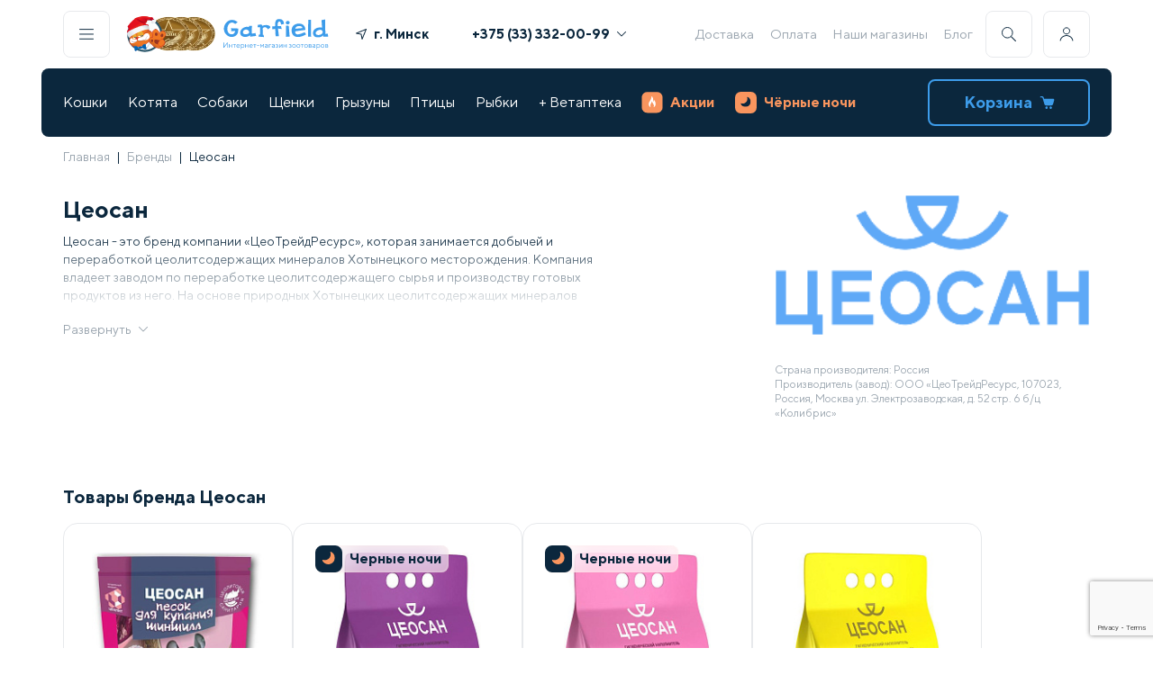

--- FILE ---
content_type: text/html; charset=utf-8
request_url: https://www.google.com/recaptcha/api2/anchor?ar=1&k=6Le1Gf4pAAAAAMSH1ySSUEB-FSRMsl6CMIVHaHKG&co=aHR0cHM6Ly9nYXJmaWVsZC5ieTo0NDM.&hl=en&v=N67nZn4AqZkNcbeMu4prBgzg&size=invisible&anchor-ms=20000&execute-ms=30000&cb=3n8sxhnfeb3a
body_size: 49031
content:
<!DOCTYPE HTML><html dir="ltr" lang="en"><head><meta http-equiv="Content-Type" content="text/html; charset=UTF-8">
<meta http-equiv="X-UA-Compatible" content="IE=edge">
<title>reCAPTCHA</title>
<style type="text/css">
/* cyrillic-ext */
@font-face {
  font-family: 'Roboto';
  font-style: normal;
  font-weight: 400;
  font-stretch: 100%;
  src: url(//fonts.gstatic.com/s/roboto/v48/KFO7CnqEu92Fr1ME7kSn66aGLdTylUAMa3GUBHMdazTgWw.woff2) format('woff2');
  unicode-range: U+0460-052F, U+1C80-1C8A, U+20B4, U+2DE0-2DFF, U+A640-A69F, U+FE2E-FE2F;
}
/* cyrillic */
@font-face {
  font-family: 'Roboto';
  font-style: normal;
  font-weight: 400;
  font-stretch: 100%;
  src: url(//fonts.gstatic.com/s/roboto/v48/KFO7CnqEu92Fr1ME7kSn66aGLdTylUAMa3iUBHMdazTgWw.woff2) format('woff2');
  unicode-range: U+0301, U+0400-045F, U+0490-0491, U+04B0-04B1, U+2116;
}
/* greek-ext */
@font-face {
  font-family: 'Roboto';
  font-style: normal;
  font-weight: 400;
  font-stretch: 100%;
  src: url(//fonts.gstatic.com/s/roboto/v48/KFO7CnqEu92Fr1ME7kSn66aGLdTylUAMa3CUBHMdazTgWw.woff2) format('woff2');
  unicode-range: U+1F00-1FFF;
}
/* greek */
@font-face {
  font-family: 'Roboto';
  font-style: normal;
  font-weight: 400;
  font-stretch: 100%;
  src: url(//fonts.gstatic.com/s/roboto/v48/KFO7CnqEu92Fr1ME7kSn66aGLdTylUAMa3-UBHMdazTgWw.woff2) format('woff2');
  unicode-range: U+0370-0377, U+037A-037F, U+0384-038A, U+038C, U+038E-03A1, U+03A3-03FF;
}
/* math */
@font-face {
  font-family: 'Roboto';
  font-style: normal;
  font-weight: 400;
  font-stretch: 100%;
  src: url(//fonts.gstatic.com/s/roboto/v48/KFO7CnqEu92Fr1ME7kSn66aGLdTylUAMawCUBHMdazTgWw.woff2) format('woff2');
  unicode-range: U+0302-0303, U+0305, U+0307-0308, U+0310, U+0312, U+0315, U+031A, U+0326-0327, U+032C, U+032F-0330, U+0332-0333, U+0338, U+033A, U+0346, U+034D, U+0391-03A1, U+03A3-03A9, U+03B1-03C9, U+03D1, U+03D5-03D6, U+03F0-03F1, U+03F4-03F5, U+2016-2017, U+2034-2038, U+203C, U+2040, U+2043, U+2047, U+2050, U+2057, U+205F, U+2070-2071, U+2074-208E, U+2090-209C, U+20D0-20DC, U+20E1, U+20E5-20EF, U+2100-2112, U+2114-2115, U+2117-2121, U+2123-214F, U+2190, U+2192, U+2194-21AE, U+21B0-21E5, U+21F1-21F2, U+21F4-2211, U+2213-2214, U+2216-22FF, U+2308-230B, U+2310, U+2319, U+231C-2321, U+2336-237A, U+237C, U+2395, U+239B-23B7, U+23D0, U+23DC-23E1, U+2474-2475, U+25AF, U+25B3, U+25B7, U+25BD, U+25C1, U+25CA, U+25CC, U+25FB, U+266D-266F, U+27C0-27FF, U+2900-2AFF, U+2B0E-2B11, U+2B30-2B4C, U+2BFE, U+3030, U+FF5B, U+FF5D, U+1D400-1D7FF, U+1EE00-1EEFF;
}
/* symbols */
@font-face {
  font-family: 'Roboto';
  font-style: normal;
  font-weight: 400;
  font-stretch: 100%;
  src: url(//fonts.gstatic.com/s/roboto/v48/KFO7CnqEu92Fr1ME7kSn66aGLdTylUAMaxKUBHMdazTgWw.woff2) format('woff2');
  unicode-range: U+0001-000C, U+000E-001F, U+007F-009F, U+20DD-20E0, U+20E2-20E4, U+2150-218F, U+2190, U+2192, U+2194-2199, U+21AF, U+21E6-21F0, U+21F3, U+2218-2219, U+2299, U+22C4-22C6, U+2300-243F, U+2440-244A, U+2460-24FF, U+25A0-27BF, U+2800-28FF, U+2921-2922, U+2981, U+29BF, U+29EB, U+2B00-2BFF, U+4DC0-4DFF, U+FFF9-FFFB, U+10140-1018E, U+10190-1019C, U+101A0, U+101D0-101FD, U+102E0-102FB, U+10E60-10E7E, U+1D2C0-1D2D3, U+1D2E0-1D37F, U+1F000-1F0FF, U+1F100-1F1AD, U+1F1E6-1F1FF, U+1F30D-1F30F, U+1F315, U+1F31C, U+1F31E, U+1F320-1F32C, U+1F336, U+1F378, U+1F37D, U+1F382, U+1F393-1F39F, U+1F3A7-1F3A8, U+1F3AC-1F3AF, U+1F3C2, U+1F3C4-1F3C6, U+1F3CA-1F3CE, U+1F3D4-1F3E0, U+1F3ED, U+1F3F1-1F3F3, U+1F3F5-1F3F7, U+1F408, U+1F415, U+1F41F, U+1F426, U+1F43F, U+1F441-1F442, U+1F444, U+1F446-1F449, U+1F44C-1F44E, U+1F453, U+1F46A, U+1F47D, U+1F4A3, U+1F4B0, U+1F4B3, U+1F4B9, U+1F4BB, U+1F4BF, U+1F4C8-1F4CB, U+1F4D6, U+1F4DA, U+1F4DF, U+1F4E3-1F4E6, U+1F4EA-1F4ED, U+1F4F7, U+1F4F9-1F4FB, U+1F4FD-1F4FE, U+1F503, U+1F507-1F50B, U+1F50D, U+1F512-1F513, U+1F53E-1F54A, U+1F54F-1F5FA, U+1F610, U+1F650-1F67F, U+1F687, U+1F68D, U+1F691, U+1F694, U+1F698, U+1F6AD, U+1F6B2, U+1F6B9-1F6BA, U+1F6BC, U+1F6C6-1F6CF, U+1F6D3-1F6D7, U+1F6E0-1F6EA, U+1F6F0-1F6F3, U+1F6F7-1F6FC, U+1F700-1F7FF, U+1F800-1F80B, U+1F810-1F847, U+1F850-1F859, U+1F860-1F887, U+1F890-1F8AD, U+1F8B0-1F8BB, U+1F8C0-1F8C1, U+1F900-1F90B, U+1F93B, U+1F946, U+1F984, U+1F996, U+1F9E9, U+1FA00-1FA6F, U+1FA70-1FA7C, U+1FA80-1FA89, U+1FA8F-1FAC6, U+1FACE-1FADC, U+1FADF-1FAE9, U+1FAF0-1FAF8, U+1FB00-1FBFF;
}
/* vietnamese */
@font-face {
  font-family: 'Roboto';
  font-style: normal;
  font-weight: 400;
  font-stretch: 100%;
  src: url(//fonts.gstatic.com/s/roboto/v48/KFO7CnqEu92Fr1ME7kSn66aGLdTylUAMa3OUBHMdazTgWw.woff2) format('woff2');
  unicode-range: U+0102-0103, U+0110-0111, U+0128-0129, U+0168-0169, U+01A0-01A1, U+01AF-01B0, U+0300-0301, U+0303-0304, U+0308-0309, U+0323, U+0329, U+1EA0-1EF9, U+20AB;
}
/* latin-ext */
@font-face {
  font-family: 'Roboto';
  font-style: normal;
  font-weight: 400;
  font-stretch: 100%;
  src: url(//fonts.gstatic.com/s/roboto/v48/KFO7CnqEu92Fr1ME7kSn66aGLdTylUAMa3KUBHMdazTgWw.woff2) format('woff2');
  unicode-range: U+0100-02BA, U+02BD-02C5, U+02C7-02CC, U+02CE-02D7, U+02DD-02FF, U+0304, U+0308, U+0329, U+1D00-1DBF, U+1E00-1E9F, U+1EF2-1EFF, U+2020, U+20A0-20AB, U+20AD-20C0, U+2113, U+2C60-2C7F, U+A720-A7FF;
}
/* latin */
@font-face {
  font-family: 'Roboto';
  font-style: normal;
  font-weight: 400;
  font-stretch: 100%;
  src: url(//fonts.gstatic.com/s/roboto/v48/KFO7CnqEu92Fr1ME7kSn66aGLdTylUAMa3yUBHMdazQ.woff2) format('woff2');
  unicode-range: U+0000-00FF, U+0131, U+0152-0153, U+02BB-02BC, U+02C6, U+02DA, U+02DC, U+0304, U+0308, U+0329, U+2000-206F, U+20AC, U+2122, U+2191, U+2193, U+2212, U+2215, U+FEFF, U+FFFD;
}
/* cyrillic-ext */
@font-face {
  font-family: 'Roboto';
  font-style: normal;
  font-weight: 500;
  font-stretch: 100%;
  src: url(//fonts.gstatic.com/s/roboto/v48/KFO7CnqEu92Fr1ME7kSn66aGLdTylUAMa3GUBHMdazTgWw.woff2) format('woff2');
  unicode-range: U+0460-052F, U+1C80-1C8A, U+20B4, U+2DE0-2DFF, U+A640-A69F, U+FE2E-FE2F;
}
/* cyrillic */
@font-face {
  font-family: 'Roboto';
  font-style: normal;
  font-weight: 500;
  font-stretch: 100%;
  src: url(//fonts.gstatic.com/s/roboto/v48/KFO7CnqEu92Fr1ME7kSn66aGLdTylUAMa3iUBHMdazTgWw.woff2) format('woff2');
  unicode-range: U+0301, U+0400-045F, U+0490-0491, U+04B0-04B1, U+2116;
}
/* greek-ext */
@font-face {
  font-family: 'Roboto';
  font-style: normal;
  font-weight: 500;
  font-stretch: 100%;
  src: url(//fonts.gstatic.com/s/roboto/v48/KFO7CnqEu92Fr1ME7kSn66aGLdTylUAMa3CUBHMdazTgWw.woff2) format('woff2');
  unicode-range: U+1F00-1FFF;
}
/* greek */
@font-face {
  font-family: 'Roboto';
  font-style: normal;
  font-weight: 500;
  font-stretch: 100%;
  src: url(//fonts.gstatic.com/s/roboto/v48/KFO7CnqEu92Fr1ME7kSn66aGLdTylUAMa3-UBHMdazTgWw.woff2) format('woff2');
  unicode-range: U+0370-0377, U+037A-037F, U+0384-038A, U+038C, U+038E-03A1, U+03A3-03FF;
}
/* math */
@font-face {
  font-family: 'Roboto';
  font-style: normal;
  font-weight: 500;
  font-stretch: 100%;
  src: url(//fonts.gstatic.com/s/roboto/v48/KFO7CnqEu92Fr1ME7kSn66aGLdTylUAMawCUBHMdazTgWw.woff2) format('woff2');
  unicode-range: U+0302-0303, U+0305, U+0307-0308, U+0310, U+0312, U+0315, U+031A, U+0326-0327, U+032C, U+032F-0330, U+0332-0333, U+0338, U+033A, U+0346, U+034D, U+0391-03A1, U+03A3-03A9, U+03B1-03C9, U+03D1, U+03D5-03D6, U+03F0-03F1, U+03F4-03F5, U+2016-2017, U+2034-2038, U+203C, U+2040, U+2043, U+2047, U+2050, U+2057, U+205F, U+2070-2071, U+2074-208E, U+2090-209C, U+20D0-20DC, U+20E1, U+20E5-20EF, U+2100-2112, U+2114-2115, U+2117-2121, U+2123-214F, U+2190, U+2192, U+2194-21AE, U+21B0-21E5, U+21F1-21F2, U+21F4-2211, U+2213-2214, U+2216-22FF, U+2308-230B, U+2310, U+2319, U+231C-2321, U+2336-237A, U+237C, U+2395, U+239B-23B7, U+23D0, U+23DC-23E1, U+2474-2475, U+25AF, U+25B3, U+25B7, U+25BD, U+25C1, U+25CA, U+25CC, U+25FB, U+266D-266F, U+27C0-27FF, U+2900-2AFF, U+2B0E-2B11, U+2B30-2B4C, U+2BFE, U+3030, U+FF5B, U+FF5D, U+1D400-1D7FF, U+1EE00-1EEFF;
}
/* symbols */
@font-face {
  font-family: 'Roboto';
  font-style: normal;
  font-weight: 500;
  font-stretch: 100%;
  src: url(//fonts.gstatic.com/s/roboto/v48/KFO7CnqEu92Fr1ME7kSn66aGLdTylUAMaxKUBHMdazTgWw.woff2) format('woff2');
  unicode-range: U+0001-000C, U+000E-001F, U+007F-009F, U+20DD-20E0, U+20E2-20E4, U+2150-218F, U+2190, U+2192, U+2194-2199, U+21AF, U+21E6-21F0, U+21F3, U+2218-2219, U+2299, U+22C4-22C6, U+2300-243F, U+2440-244A, U+2460-24FF, U+25A0-27BF, U+2800-28FF, U+2921-2922, U+2981, U+29BF, U+29EB, U+2B00-2BFF, U+4DC0-4DFF, U+FFF9-FFFB, U+10140-1018E, U+10190-1019C, U+101A0, U+101D0-101FD, U+102E0-102FB, U+10E60-10E7E, U+1D2C0-1D2D3, U+1D2E0-1D37F, U+1F000-1F0FF, U+1F100-1F1AD, U+1F1E6-1F1FF, U+1F30D-1F30F, U+1F315, U+1F31C, U+1F31E, U+1F320-1F32C, U+1F336, U+1F378, U+1F37D, U+1F382, U+1F393-1F39F, U+1F3A7-1F3A8, U+1F3AC-1F3AF, U+1F3C2, U+1F3C4-1F3C6, U+1F3CA-1F3CE, U+1F3D4-1F3E0, U+1F3ED, U+1F3F1-1F3F3, U+1F3F5-1F3F7, U+1F408, U+1F415, U+1F41F, U+1F426, U+1F43F, U+1F441-1F442, U+1F444, U+1F446-1F449, U+1F44C-1F44E, U+1F453, U+1F46A, U+1F47D, U+1F4A3, U+1F4B0, U+1F4B3, U+1F4B9, U+1F4BB, U+1F4BF, U+1F4C8-1F4CB, U+1F4D6, U+1F4DA, U+1F4DF, U+1F4E3-1F4E6, U+1F4EA-1F4ED, U+1F4F7, U+1F4F9-1F4FB, U+1F4FD-1F4FE, U+1F503, U+1F507-1F50B, U+1F50D, U+1F512-1F513, U+1F53E-1F54A, U+1F54F-1F5FA, U+1F610, U+1F650-1F67F, U+1F687, U+1F68D, U+1F691, U+1F694, U+1F698, U+1F6AD, U+1F6B2, U+1F6B9-1F6BA, U+1F6BC, U+1F6C6-1F6CF, U+1F6D3-1F6D7, U+1F6E0-1F6EA, U+1F6F0-1F6F3, U+1F6F7-1F6FC, U+1F700-1F7FF, U+1F800-1F80B, U+1F810-1F847, U+1F850-1F859, U+1F860-1F887, U+1F890-1F8AD, U+1F8B0-1F8BB, U+1F8C0-1F8C1, U+1F900-1F90B, U+1F93B, U+1F946, U+1F984, U+1F996, U+1F9E9, U+1FA00-1FA6F, U+1FA70-1FA7C, U+1FA80-1FA89, U+1FA8F-1FAC6, U+1FACE-1FADC, U+1FADF-1FAE9, U+1FAF0-1FAF8, U+1FB00-1FBFF;
}
/* vietnamese */
@font-face {
  font-family: 'Roboto';
  font-style: normal;
  font-weight: 500;
  font-stretch: 100%;
  src: url(//fonts.gstatic.com/s/roboto/v48/KFO7CnqEu92Fr1ME7kSn66aGLdTylUAMa3OUBHMdazTgWw.woff2) format('woff2');
  unicode-range: U+0102-0103, U+0110-0111, U+0128-0129, U+0168-0169, U+01A0-01A1, U+01AF-01B0, U+0300-0301, U+0303-0304, U+0308-0309, U+0323, U+0329, U+1EA0-1EF9, U+20AB;
}
/* latin-ext */
@font-face {
  font-family: 'Roboto';
  font-style: normal;
  font-weight: 500;
  font-stretch: 100%;
  src: url(//fonts.gstatic.com/s/roboto/v48/KFO7CnqEu92Fr1ME7kSn66aGLdTylUAMa3KUBHMdazTgWw.woff2) format('woff2');
  unicode-range: U+0100-02BA, U+02BD-02C5, U+02C7-02CC, U+02CE-02D7, U+02DD-02FF, U+0304, U+0308, U+0329, U+1D00-1DBF, U+1E00-1E9F, U+1EF2-1EFF, U+2020, U+20A0-20AB, U+20AD-20C0, U+2113, U+2C60-2C7F, U+A720-A7FF;
}
/* latin */
@font-face {
  font-family: 'Roboto';
  font-style: normal;
  font-weight: 500;
  font-stretch: 100%;
  src: url(//fonts.gstatic.com/s/roboto/v48/KFO7CnqEu92Fr1ME7kSn66aGLdTylUAMa3yUBHMdazQ.woff2) format('woff2');
  unicode-range: U+0000-00FF, U+0131, U+0152-0153, U+02BB-02BC, U+02C6, U+02DA, U+02DC, U+0304, U+0308, U+0329, U+2000-206F, U+20AC, U+2122, U+2191, U+2193, U+2212, U+2215, U+FEFF, U+FFFD;
}
/* cyrillic-ext */
@font-face {
  font-family: 'Roboto';
  font-style: normal;
  font-weight: 900;
  font-stretch: 100%;
  src: url(//fonts.gstatic.com/s/roboto/v48/KFO7CnqEu92Fr1ME7kSn66aGLdTylUAMa3GUBHMdazTgWw.woff2) format('woff2');
  unicode-range: U+0460-052F, U+1C80-1C8A, U+20B4, U+2DE0-2DFF, U+A640-A69F, U+FE2E-FE2F;
}
/* cyrillic */
@font-face {
  font-family: 'Roboto';
  font-style: normal;
  font-weight: 900;
  font-stretch: 100%;
  src: url(//fonts.gstatic.com/s/roboto/v48/KFO7CnqEu92Fr1ME7kSn66aGLdTylUAMa3iUBHMdazTgWw.woff2) format('woff2');
  unicode-range: U+0301, U+0400-045F, U+0490-0491, U+04B0-04B1, U+2116;
}
/* greek-ext */
@font-face {
  font-family: 'Roboto';
  font-style: normal;
  font-weight: 900;
  font-stretch: 100%;
  src: url(//fonts.gstatic.com/s/roboto/v48/KFO7CnqEu92Fr1ME7kSn66aGLdTylUAMa3CUBHMdazTgWw.woff2) format('woff2');
  unicode-range: U+1F00-1FFF;
}
/* greek */
@font-face {
  font-family: 'Roboto';
  font-style: normal;
  font-weight: 900;
  font-stretch: 100%;
  src: url(//fonts.gstatic.com/s/roboto/v48/KFO7CnqEu92Fr1ME7kSn66aGLdTylUAMa3-UBHMdazTgWw.woff2) format('woff2');
  unicode-range: U+0370-0377, U+037A-037F, U+0384-038A, U+038C, U+038E-03A1, U+03A3-03FF;
}
/* math */
@font-face {
  font-family: 'Roboto';
  font-style: normal;
  font-weight: 900;
  font-stretch: 100%;
  src: url(//fonts.gstatic.com/s/roboto/v48/KFO7CnqEu92Fr1ME7kSn66aGLdTylUAMawCUBHMdazTgWw.woff2) format('woff2');
  unicode-range: U+0302-0303, U+0305, U+0307-0308, U+0310, U+0312, U+0315, U+031A, U+0326-0327, U+032C, U+032F-0330, U+0332-0333, U+0338, U+033A, U+0346, U+034D, U+0391-03A1, U+03A3-03A9, U+03B1-03C9, U+03D1, U+03D5-03D6, U+03F0-03F1, U+03F4-03F5, U+2016-2017, U+2034-2038, U+203C, U+2040, U+2043, U+2047, U+2050, U+2057, U+205F, U+2070-2071, U+2074-208E, U+2090-209C, U+20D0-20DC, U+20E1, U+20E5-20EF, U+2100-2112, U+2114-2115, U+2117-2121, U+2123-214F, U+2190, U+2192, U+2194-21AE, U+21B0-21E5, U+21F1-21F2, U+21F4-2211, U+2213-2214, U+2216-22FF, U+2308-230B, U+2310, U+2319, U+231C-2321, U+2336-237A, U+237C, U+2395, U+239B-23B7, U+23D0, U+23DC-23E1, U+2474-2475, U+25AF, U+25B3, U+25B7, U+25BD, U+25C1, U+25CA, U+25CC, U+25FB, U+266D-266F, U+27C0-27FF, U+2900-2AFF, U+2B0E-2B11, U+2B30-2B4C, U+2BFE, U+3030, U+FF5B, U+FF5D, U+1D400-1D7FF, U+1EE00-1EEFF;
}
/* symbols */
@font-face {
  font-family: 'Roboto';
  font-style: normal;
  font-weight: 900;
  font-stretch: 100%;
  src: url(//fonts.gstatic.com/s/roboto/v48/KFO7CnqEu92Fr1ME7kSn66aGLdTylUAMaxKUBHMdazTgWw.woff2) format('woff2');
  unicode-range: U+0001-000C, U+000E-001F, U+007F-009F, U+20DD-20E0, U+20E2-20E4, U+2150-218F, U+2190, U+2192, U+2194-2199, U+21AF, U+21E6-21F0, U+21F3, U+2218-2219, U+2299, U+22C4-22C6, U+2300-243F, U+2440-244A, U+2460-24FF, U+25A0-27BF, U+2800-28FF, U+2921-2922, U+2981, U+29BF, U+29EB, U+2B00-2BFF, U+4DC0-4DFF, U+FFF9-FFFB, U+10140-1018E, U+10190-1019C, U+101A0, U+101D0-101FD, U+102E0-102FB, U+10E60-10E7E, U+1D2C0-1D2D3, U+1D2E0-1D37F, U+1F000-1F0FF, U+1F100-1F1AD, U+1F1E6-1F1FF, U+1F30D-1F30F, U+1F315, U+1F31C, U+1F31E, U+1F320-1F32C, U+1F336, U+1F378, U+1F37D, U+1F382, U+1F393-1F39F, U+1F3A7-1F3A8, U+1F3AC-1F3AF, U+1F3C2, U+1F3C4-1F3C6, U+1F3CA-1F3CE, U+1F3D4-1F3E0, U+1F3ED, U+1F3F1-1F3F3, U+1F3F5-1F3F7, U+1F408, U+1F415, U+1F41F, U+1F426, U+1F43F, U+1F441-1F442, U+1F444, U+1F446-1F449, U+1F44C-1F44E, U+1F453, U+1F46A, U+1F47D, U+1F4A3, U+1F4B0, U+1F4B3, U+1F4B9, U+1F4BB, U+1F4BF, U+1F4C8-1F4CB, U+1F4D6, U+1F4DA, U+1F4DF, U+1F4E3-1F4E6, U+1F4EA-1F4ED, U+1F4F7, U+1F4F9-1F4FB, U+1F4FD-1F4FE, U+1F503, U+1F507-1F50B, U+1F50D, U+1F512-1F513, U+1F53E-1F54A, U+1F54F-1F5FA, U+1F610, U+1F650-1F67F, U+1F687, U+1F68D, U+1F691, U+1F694, U+1F698, U+1F6AD, U+1F6B2, U+1F6B9-1F6BA, U+1F6BC, U+1F6C6-1F6CF, U+1F6D3-1F6D7, U+1F6E0-1F6EA, U+1F6F0-1F6F3, U+1F6F7-1F6FC, U+1F700-1F7FF, U+1F800-1F80B, U+1F810-1F847, U+1F850-1F859, U+1F860-1F887, U+1F890-1F8AD, U+1F8B0-1F8BB, U+1F8C0-1F8C1, U+1F900-1F90B, U+1F93B, U+1F946, U+1F984, U+1F996, U+1F9E9, U+1FA00-1FA6F, U+1FA70-1FA7C, U+1FA80-1FA89, U+1FA8F-1FAC6, U+1FACE-1FADC, U+1FADF-1FAE9, U+1FAF0-1FAF8, U+1FB00-1FBFF;
}
/* vietnamese */
@font-face {
  font-family: 'Roboto';
  font-style: normal;
  font-weight: 900;
  font-stretch: 100%;
  src: url(//fonts.gstatic.com/s/roboto/v48/KFO7CnqEu92Fr1ME7kSn66aGLdTylUAMa3OUBHMdazTgWw.woff2) format('woff2');
  unicode-range: U+0102-0103, U+0110-0111, U+0128-0129, U+0168-0169, U+01A0-01A1, U+01AF-01B0, U+0300-0301, U+0303-0304, U+0308-0309, U+0323, U+0329, U+1EA0-1EF9, U+20AB;
}
/* latin-ext */
@font-face {
  font-family: 'Roboto';
  font-style: normal;
  font-weight: 900;
  font-stretch: 100%;
  src: url(//fonts.gstatic.com/s/roboto/v48/KFO7CnqEu92Fr1ME7kSn66aGLdTylUAMa3KUBHMdazTgWw.woff2) format('woff2');
  unicode-range: U+0100-02BA, U+02BD-02C5, U+02C7-02CC, U+02CE-02D7, U+02DD-02FF, U+0304, U+0308, U+0329, U+1D00-1DBF, U+1E00-1E9F, U+1EF2-1EFF, U+2020, U+20A0-20AB, U+20AD-20C0, U+2113, U+2C60-2C7F, U+A720-A7FF;
}
/* latin */
@font-face {
  font-family: 'Roboto';
  font-style: normal;
  font-weight: 900;
  font-stretch: 100%;
  src: url(//fonts.gstatic.com/s/roboto/v48/KFO7CnqEu92Fr1ME7kSn66aGLdTylUAMa3yUBHMdazQ.woff2) format('woff2');
  unicode-range: U+0000-00FF, U+0131, U+0152-0153, U+02BB-02BC, U+02C6, U+02DA, U+02DC, U+0304, U+0308, U+0329, U+2000-206F, U+20AC, U+2122, U+2191, U+2193, U+2212, U+2215, U+FEFF, U+FFFD;
}

</style>
<link rel="stylesheet" type="text/css" href="https://www.gstatic.com/recaptcha/releases/N67nZn4AqZkNcbeMu4prBgzg/styles__ltr.css">
<script nonce="oMMzWmzkY6DXm1y7aRSlUQ" type="text/javascript">window['__recaptcha_api'] = 'https://www.google.com/recaptcha/api2/';</script>
<script type="text/javascript" src="https://www.gstatic.com/recaptcha/releases/N67nZn4AqZkNcbeMu4prBgzg/recaptcha__en.js" nonce="oMMzWmzkY6DXm1y7aRSlUQ">
      
    </script></head>
<body><div id="rc-anchor-alert" class="rc-anchor-alert"></div>
<input type="hidden" id="recaptcha-token" value="[base64]">
<script type="text/javascript" nonce="oMMzWmzkY6DXm1y7aRSlUQ">
      recaptcha.anchor.Main.init("[\x22ainput\x22,[\x22bgdata\x22,\x22\x22,\[base64]/[base64]/[base64]/ZyhXLGgpOnEoW04sMjEsbF0sVywwKSxoKSxmYWxzZSxmYWxzZSl9Y2F0Y2goayl7RygzNTgsVyk/[base64]/[base64]/[base64]/[base64]/[base64]/[base64]/[base64]/bmV3IEJbT10oRFswXSk6dz09Mj9uZXcgQltPXShEWzBdLERbMV0pOnc9PTM/bmV3IEJbT10oRFswXSxEWzFdLERbMl0pOnc9PTQ/[base64]/[base64]/[base64]/[base64]/[base64]\\u003d\x22,\[base64]\x22,\x22wqvDrMKYwpPDnsKDbylxwrZ/P8K0wpPDjsKaHMK+HsKGw4Nlw5lFwonDgEXCr8KVA34WTmnDuWvCsX4+Z1ltRnfDtwTDv1zDo8OLRgYIWsKZwqfDgXvDiBHDgsK6wq7Cs8O6wpJXw59WK2rDtH3CiyDDsTfDsxnCi8OvOMKiWcKvw7bDtGkJXGDCqcObwpRuw6tlVSfCvyYFHQZ+w5F/FyNVw4ouw57DnsOJwodhYsKVwqthDVxfdH7DrMKMO8O1RMOtZw93wqBpE8KNTlh5wrgYw7Y1w7TDr8Onwp0yYDnDnsKQw4TDrylAH2lcccKFN3fDoMKMwqNNYsKGSnsJGsO0aMOewo0ZAnw5csOsXnzDvxTCmMKKw7LCh8OndMOYwqIQw7fDt8KVBC/[base64]/fMOzZMO4Fn3Do8O3TyjDtXZzXH/Dv8KKPsOPwpsTPlwbVsOBYsKNwrQ6d8K1w6HDlGoXAg/ClDVLwqY2wq/Ck1jDlhdUw6RKwoTCiVDCkcKLV8KKwobCojRAwpTDik5uYsKJbE4cw7NIw5Quw6RBwr9Je8OxKMOaRMOWbcOKCsOAw6XDhU3CoFjCrsK9wpnDqcKBS3rDhBsCwonCjMOowp3Cl8KLHit2wo5mwqTDvzofEcOfw4jCsCsLwpxqw4MqRcO0wp/DsmgnZFVPDsK8PcOowqYCAsO0fVzDksKEMsORD8OHwoo2UsOoWcKtw5pHaBzCvSnDkh14w4VFY0rDr8KJecKAwoo8QcKAWsKHNkbCucOzYMKXw7PCpcKZJk95wpFJwqfDkUNUwrzDgxxNwp/CjMKAHXFiIyMIRMO1DGvCrg55UjNeBzTDsBHCq8OnI285w45RMsORLcKvT8O3woJcwpXDulF+FBrCtB1bTTVqw6xLYybCksO1IEPConNHwoYxMyAvw7fDpcOCw6fCksOew51Pw5bCjghLwqHDj8O2w43ChMOBSS1ZBMOgejHCgcKdQMOpLifCoAQuw6/CtMO6w57Dh8K4w6gVcsO4MiHDqsOPw6E1w6XDjTnDqsOPfsOTP8ONfcK2QUtbw7hWC8O9PXHDmsO6biLCvljDry4/[base64]/w47DumjCk1bCuwXDp2xVwrLDsMO7w78WP8Oiw5DCh8KEw6kCTcKuwoXCg8KQUMOCaMOcwqRsMh5rwqjDo0fDksOBc8O5w7gmwoRpMsOAbcOOwow1w6o7Sj/[base64]/CucKOw6EfIMOvNsOgw4gWw7DCnsOIwqkmZ8KTcMODHizClMKdw4Qsw4ZVDEpWTMKawqYcw7Ilwqk9KMKJwq0Awq5tFcOcCcOSw4oDwpDCpkXCvcKKwo/DpcOLTjwHXMObUhrCnsKewptpwpzCpMOLFsK/w5rDq8O8w6MRcsK5w74UWRHDvB89VsKlw6HDmMOtw7AZelnDgj7DncOmAmbDtQZCcsKVDkzDqcOhfMOvNcOewq5lEcOKwoDDuMOWwoLDv2x3GD/DmTMJw5xGw7I8bcKkwpbCqMKzw4wWw7DCmXcrw4jCocKnwqnDuWoDw5cAwrMPRsKVw6fCvH3DlmfCusKcA8KcwpLCsMKpGMKhw7DCscOYwpBhwqBtaxHDqMKhC3svwqTDjcKUw5vDpsKyw5pnwqvDlcKFwowzw7/Dq8OpwqHCo8KwQA8qFHTDncKkDsKwJC3Dr1o2NVnCsgZow4HCuQrCjMOLwqx/wqgGJEVkfMKtw5MhHmtxwqvCpjguw5PDg8O3UTh9woQiw5LDvsO2E8Oiw7bDpH4Hw5zCgsOPD3bCr8KAw6nCvmgKK01Rw699F8KLSyHCvz/[base64]/bAfDncKgw5pgOcKywr7ClQlqXMOVw4TDq3/Cpg0hw7kSwrooIMKxSloLwonDg8OaM1d0w5Mww5XDghNyw4HCkAY8cCfCiBw1TsKMw7LDg29rLMOYWXMIP8OPCyguw7HCnMK5IRvDi8O0wp7DsjYkwrbDosOzw5wdw5rDqcO9EMO1KA9bwr7CnzvDjnUkwo/CujVawrjDlsK2VHA3GMOkAhVhSlrDj8KJRMKpwoLDq8OAcn4dwo9PEcKmbsO4MMKLGcOqH8OhwrLDlsO1KEHCoD4Mw6HDqsKCQMKJw6Ryw6rDn8OVDxVTZsO7w7DCpMObZio+fMOmwqdBwpLDi0LCmsOUwqV1RcKpS8OaJcKJwpnCkMObcEV+w4trw64vw5/[base64]/Dn8OFw50BPMKPwqNrw7/Ck17DvsO/wpXCisKNw77DvMOqw548wotMX8KrwpgQcDnDh8KcFsKuwr5VwovCgEXDk8O3w4TDvH/Cp8KUZEolw5/ChgIFcxR7Xjl3XjJyw5LDoEdXKMOmXcKRVyQFR8KSw6DCg2NLckrCqzxAT1U/CjnDgGTDkS7CqgrCucKnK8OETsKpNcKcOMOKYEk+ECNZVsK5OHwxwrLCu8OlZ8KZwot4w7M1w7HClsOwwp4QwrXDvWrCvsOTK8KnwrRWEi8zGxXCuwQAJDbDuATCoUAgwq9Ow5jCr2JNRMOMHMOjf8K7w7/DhkhULV/CqsOFwoEtw7IdwpHDkMKXw4BaCF04IcOicsKywpAdw4YfwpxXFsKkwpgXwqh8wr9Sw5XCucOMOMO5WQ1vw6fClMKCA8OgDTvCgcOZw4/DksKYwrtxWsK3w5DCjgLDgMKrw7PDicO1TcOywrbCqcOAMsKLwq3DtcOfQcOYwq1SFsK5wpLDkcOIZMOQLcO0GzHDi1cRw55cw4bChcKtB8KFw4XDnXZlw6fCt8OowowQbQ/Ci8KJe8OpwpjCtmzCjBk9wrgQwokow6pLKDDCoX1TwrjCrMKqbcKfAG3ClcKpwqkRw5/DujZjwpt+ICbClXXCkhZZwoYTwphuw4MIbl3DjcOhwrc9Shk4WU05Oww2N8OsQ18Vw7tcwqjCocOjwrY/BWlZwr5EOgsswo7DlMONPWLCo3xWP8OlQVBmX8OEwonDnMO6w6FeKMK8bAEkGMKaJcOZwoY5DcKDWRrDvsKwwpTDusK9ZcOnZnPDnsKWw4fDvD3DlcOYwqB5w5xWw5zDtMK/w4k/Ch02RcKPw54tw5XCsC4Aw7M+XcO4wqIdwpwFS8OoccKgwoHDnMKycMORwrZQw6TCpsO+JDxUE8K/HnXCmsOIwqA4w4ZTw49GwrbDs8O6fcKsw6/Ct8KowpYCbWPDh8KYw4zCq8KKESBAw4vDnsK+EQDCpcOnwoXDkMOaw6PCrsO2w6ITw4XCjcK9ZMOvP8OtFBLCiljChsK/WBLCmcORwpbCt8OpERMfHlI7w59EwpFgw4oXwrBWDU7CjjPDpj3Cnmh3W8ONTDUNwoohwr/Dr2/CosOmwp87VcO9Sn/DlifDg8ODU3/Cv33CuTUZRMKCdkx7GlrDhsKGwp0cwqNsUcOwwo3DhX/Cm8KGwpsNwrfCrCXCpVM+MU7CtkxJYsKNMMOiB8OwWcOCAMO3Sk/DkcKgN8OWw57DkcK2KMKLw5t9B3/[base64]/CrkUJwrXDmW1qwoIEc8KSAsOzw7XCu8OjBV3Dr8KhL18ZwpTDjsKTXiUow7d7fcO/wrbDs8OowrIyw5Z7w5jCpMKZA8OsGUkwCMOCwrgnwq/Cn8KmYcOTwoPDgBvDscK5dsO/asK2w4csw6jDpSsnw7/DvsOMw7/DtHPCkMO/ZsKqCENwHQpISRl9wpZvIsKQfcONw4LCocKcwrLDoT3Cs8K2ImjCiGTClMO6woZ0LTESwplZw5kfw6DDpMORwp3DrcKfbsKVKFUbw4gSwpoJwoQPw5/CncOcNzDDqsKXfEnCqirDiybDpcOFwrbCmMONDMK0VcO2wpgSasKSfMKVw6cmI37DsV7CgsOkwozDqQU5ZsKGwpsoa2ROcRMqwqzCrg3DtT8mLF7CtFTCv8KiwpbCh8Omw6/DrEMwwrvCl2zDhcO+woPDglFmwqhjJMO2w4TChWUywpzDtsKmw5FvwpXDgk/DtV/DmE/ChcONwq/DnzvCjsKgLsOWYAfDqsO7T8KdC2ZaTsK9esOFw7jDvcKbV8ObwoHDocKrBsOew40/w67DvMKKw7c5LT3DksKnw6wDX8OSLV7Dj8OVNBzClhMjWsO0OEDCqgg0BsKnMsOMUsOwejYdAk02w6HDu2QuwrM3PcOhw4/Cs8Ovw4hBw7U6wqLCt8ObAcO1w4JtSlzDr8OsfsODwpUIw5gnw4jDtsOJwpQVwpDDl8ODw6Jtw6vDtMKxwozCjMKyw7ZFcwTDlcObWMOGwrTDhH9XwofDpW1Wwqovw5wYLMKaw4o4w4J2w5bCmDQewo7CmcKAMSfCoxcXKTQnw7BNFMKyWhY/[base64]/DiDHDrAhwwozDl8KfCcKWJwbChMKswoADLcOLwrPDsi87w7YnPsOKb8OSw7/DmcOBF8K/wo14JMO/J8KDPVx8w4zDhSbDrxzDnhDCnGHCkAJhWEQMWVFTwpzDusO2wp1FSMKyTsK9w6HDuVDCpsKTw6kBG8KiWHtkw5sFw6wVL8OuCi4iw4sGDsK0b8OTVALDhkojVsOJA0bDsBFueMOrTMONwr9RMsOUScOjKsOtwpI9X1UYNyDCgFDDkwXCtVE2Pn/DvsOxwq7Dh8O1Yx7DvhjDjsOGw4jDrjrCgcOww7V8XS/DhFBMEFzCr8KsVjhyw5rChMO9S0NEC8KraEHDjsKOBkvDr8K9w5RZDHhVMsOHIMKfMCtndXLDmmXCkAIuw4LDlMKPwopubSzCvWp3EsKPw6TCsTHCoX/CncKif8K3wrg9I8KuJVx5w79tLsKaKgFKwrTDuXYSZWNSwqrDqBE7w4Yjwr4YWAJRDcO+w7s+w4hoC8OwwoVAHsOOMsK1OCzDlsOwX1VCw6nCi8OJbiEjbjnDv8OxwqlHTyxmwok2wrHDqMKZWcOGwr0rw4XDgXbDmcKJwqPCusKjeMOnA8Olw5rDmcO+UMKBSsO1wo/DjmHCuzjCsXoIGyHDuMKCwq/DugLCmMOvwqBkw5XClldcw7LDgCxkVsK3U1PDt0jDvw7DmnzCv8K4w7FkZcKwYMOrKcOvYMO2wqPCpsOIw6Juw6cmw6I5AD7DgHDDicOUU8Ocw7hXw6PDmVzCkMO1JG5qMcOWCMOvFU7CicKcBhw/[base64]/w54pSkDCkMOMw6h/DMOkeAlCw6DDp1l+fClYIMOSwqbDgV5DwqcBZ8KvZMOVw4zDn1/Coj3CnsOHdsOtSjvCk8KpwqzDoGMQwo4Xw4UhNcK0wr07UhvCm3cnWB9tU8OBwpnCgz52dH8OwrbCgcKKV8OywqLDmX/[base64]/AmHDgylww69PUFnChCDDrMO2R3xPVcKOP8KfwpDDp0h4w5HCgSrDnhPDh8OWwq0XfwjCj8KpMQldwqJkwqkKw63DhsKcSA5IwoDCjMKKwqw0QXTDvMOdw7DClxswwpTDjcOtIB5/JsOtPMOqwprDmBHDjsKPwpnDrcO6RcO6e8KfU8OSw7nDthbDvEZgw4jCt2JCfihwwo4OUUEfw7bCpFbDv8KDJ8OxfcKPL8KJwoPDjsKmZMOZw7vCl8OKQcKyw4DCmsK5fjzDh3DCvlvDiSglbSEQw5XDiC3Cm8Oaw6jCncOAwoZaGcKIwp5NFw5/wrkpw5tLw6TCg1sKwoPCqBYIPcOYwr/CtcKVRQ7CisOEAsOvLsKNPB8NVk3CgcOrT8OZwqZ1w53CuDtSwrotw5vCscKka1oVbBckw6DDqifCqD7CqVnDvsKHFsKFw5rCsyrCj8KQbirDuyJ4w7M/[base64]/wqk0w4Z1HMKjw43DjsOww5cdw6YIeR0bVWTChMKyBTDDm8O5Q8K6eDDDhcKzw6nDq8OIF8O1wp8IZVcKwqfDhMKbR1/[base64]/wrHDg0XCrTPCg8KMwq16w69Qw4YnwqkcwrvDpygoJMOOc8Ozw4zCmiBtw4ZuwogpDMOawrPCjBTCk8KfBsOfZcKPwofDvA7Dri5gwp/CgsOMw7shwrhKw5HCnMOVSC7DmlRfPXHCrCnCphfCqBVqLRzCnsKyAT5YwqbCrG3DqsKMBcKcNE9KecOna8Klw4rCsl/CksKEGsOfwrnCvcKnw79tCHjCjsKCw5FRw4XDh8O6VcKnYMKJwp/Ds8Opwog6QsOresOffcKcwrtYw717QFpVYw/ClcKNV0fCpMOcw61hw6PDosOeUETDjE53wrXCij8lPmgrLcKpVMKCWkVuw4jDhFp9w5/Cri8JJsKyYSnDkcO8wq8IwrgIwo90w6nDhcKMw6fDvhPCvAp9wqxtcsO7EHLDocOcbMOJSSrCnyJHw6zDjGrCh8K5w4zCmHF5GzDCk8Kiw6JHUsKNw5RJwo/DuGHDhRg3wpkQw6s/[base64]/[base64]/CszcRYC3ClyomwrXCrQUfNcKUQsKfwrzDnmdlwoQww4/Cs8O7wprDs2QPw4VTwrJ5wrbCoEdFw4QHWn8ewpBvGsOZw7bCtkYTw5VhFsO/wqjCrsOVwqHCg2FEYnAiBifCrsOgXznDmUVGX8OXDcO/[base64]/woBlwoPCiQAsw4Iqw7sawosiw4AUw48Yw741wozDtlrDhgBQwqrCmUttKUMccn1gwpNjGxQvVUbDn8KKwqXDijvDlUzCk2jCgXo2ESNAe8OEw4XDtT5FfMKIw7xcwqbDs8Oew7ZYw6BCHcOyfsK6OnXDscKZw5sqH8KJw5lUwofCjjDDt8O/IA3CrlcrZCnCncOkfsKzw4g9w5/Dg8O7w7fCnMKmN8Obwpxyw6zComrCssKOwp3CjcKcwoFuwrtGfHBNwrEsKcO0HcOSwqUvw4vCjsOUw71nCjTCncOfw6bCqwLDm8K8GcOIw5DCl8Oww4TDgsKYw4rDjig5GEImRcO9Mg3DtCDDjX4CVAM0SsORwobCjcKXLMOtw4ULVMOGAMK/woF2woA5WcKIwoMswrrCuFYOb3pewpnCvG/DpcKMFXXCqMKAwoQswpvChwXDmVoVwp0IVMKdwqMxw4wjIHDDjcKkw7MuwqDCqCTCnCt1G1jDisO5Jx1zwrYlwqlsbBjDnx/DgsKXw7wEw5nDgUAbw4kSwoVPHlHCgcKew4UHw5pJwpZuwowTw6x9wp0iQDkgwo/CmwvDlMKDwrjDohQmHcKowonCmcK6HgkeFzDDlcKESjfCosOGRsOow7HCvkBVWMKiw6M/XcK6w7dTEsOQI8OLAGtZwovCksKkwpXClg4pwqRzwpfCqxfDisKaXXdnw6BRw4N0Em3DlsOqdVHCujQKw4Btw7EaasOvTTZPw6/CrMKxasKqw4tCwotlWh84ViXDhmAsBMOIZRjDvcORfsKzSEkZA8OHCcOYw6nDpDHDh8OMwpw2w65veENTw4PClCspacORwrclwqbCkMKUE2kJw5rDlBA9wq3DtTRfDVbCl17DksOvYEV/w7bDksOpw7g1wrbDjz3CjkDCsSPDpl4zfhDDksKvw5ltBcK7Czx6w7s5w4sQwoPCqRQoH8Kew4DCmcKgw7vCu8KwOMKtBcOFKsOSVMKKQsKqw6jCjcOQRMKZWGVtwonChsKVB8KxYcOLQBjDqh/DosOgwpDDtsKwHRZXwrHDqMOxwoxRw63Cq8OYwpbDocKlKnDDtGvCqTDDsgPCvsOxFn7Dqy4cBMOaw4ofFsOGRMOlw4ocw4rClHjDlxgZw6nCgMOFw7sCWMK2Mm4QP8KRC13CvGDDtsOdcQEoVcKrfRNcwoh2ZFLDuVAxMXDCpsOpwq8EaHnCoFfCt0/[base64]/[base64]/CisOZwqTDr8Oiw4pAWXpGw4/Cu8KWw70DEsKBwrDCtMKCE8KPwq/CpMKawqPDr1MoDMOhw4VHw5MNN8KPw5bDhMKDKSHDhMOCThvDncKIBgbDmMKbwpHCrCvDigfCjMOhwrtow5nDhcO6BW/[base64]/w7ttLhkBwoXCjhDCiDNqw73DhxXDuFHCv35qw70jwoHDrmZMdEXDkXHDgsKsw795w41dHcKuw7nCg3PDosOxwqRaw4/DhsOYw63Cn3/DvsKAw5chZsOmRBbCq8OVw6d5f2Jrw50KTMO2wobCrXzDqsOiw57CkQ3Co8O5cVbDj2HCuyPCs0piI8KcaMKMeMKseMKCw4dMbsKTUAtCwq9LLsKDw5vDkh8/JW9jXQc8w6zDmMKbw6MIWsOCEjZFWDJ/[base64]/DoMK6CT3DvSHDtQzCiRXDs0fCsWNrw6HDr8O5ccKVwqdgwoJ9w4XDv8OUMCZMKyMEwq7DksKewosxwqbCjz/CuyFxKnzCqMKlDhDDlcKbJGjDlcKfHFPDoRTCqcOqTwTDilvCscKfw5otWMKGW0lJw4QQwrDCocKNwpFgCQ9rwqLDpMKmfsKUwrrDlcKrw65Hwp1IOCR9ezLDscKlb3/DscO2wqDCvUnDuzvCncKqHMKhw45hwqvCsm0rMB0Ew5DCkA7DnMK2w6XDkTUQw6hGw7RiQ8KxwrvDlMODIcKFwr9GwrFiwocHallaO1DCslzChhXDr8O7QcOyWxYKwq9MJsK9SiF3w4vDj8KjWEvCh8KHRGNobsK+SMOdOGHDnGIaw6h/N27DpxoRP0bCi8KaK8KCw6XDslckw5s5w5IwwqfCujYZw5TCrcOjw4RRw53Dj8Oaw4pIXcOswqjCpR03f8KvEMOIAg0zw4VSTBrDpsK4fsKaw4AWaMORannDj33CksK5wojCl8K9wrpxEcKNUsKkwoXDicKSw6o/[base64]/[base64]/McOmwpMiw6/[base64]/[base64]/Crl7CrMOdwr3CgFwTw6zDh2zCizLCj8O0fiPDi1ZLwrLCtlQ4wpzDtsKVw4XChTzCusOrwpQCwqTDtQvChsKrI14Gw4fDrmvDk8KwSsOQVMOBL0/CrXdMK8KPSsKvW0/CtMKfwpJgJifCrRsSf8OEw4rDjMKRQsO/ZsOUbsKAw43CsBLCoRbDocOzbcKZwrclw4LDhwo7QEbDgkjCpn4IDWZewoLDh37Cg8OXKyXCsMKFfMK9dMKobXnCpcKJwqXCp8KGKWHCunLCrTIPw73CncOQw4fCpMKsw79BXzzDoMOgwphAasOHw4fDoFDDkMOAw4vCkns0Y8KLwpYlUsO7wqvCnmQqHX/[base64]/CvyXDvFU4w7Z1SFI9w5lWwq0Ew7kQFcKvSWXDgcODVy3CljDCvQDDusOnFj40wqTCgsKVbWfDh8KebMOOwqQacsOJwrwkRmcgQg8Dwq/CssOlZcKsw43DkMO5IsOiw6xTDcO8D0rDvnLDsWvCm8K1wpPCni8jwqtFG8K2aMKiCsK2B8OJejHDocKKwqp+Bk3Djwtywq7ChgQhwqpOfnQTw5UXw5wbw7vCuMOTP8KPcBRUwqkRFcO/wovCocOgbH/ChWMVw6Euw4HDosOKQHzDlsOkQXbDq8K0wp7Dv8OjwrrCkcKTVMKOCmnDisOXIcK5wol8bEXDksKqwr87fMKRwqHDsBsFZsODeMO6wpnCq8KTVQ/CosKuWMKKw6TDkxbCtAXDt8KUPT0fw6HDnMKJYy4/[base64]/CghfClxHDlcOBw7LCs8Onw5zDqmMRwr/[base64]/DoFbDkMOlXcKQa37Du8OhKwY0XsKndRPCqsKjbsOKUcOiwo1kQB7DhsKhX8OUDcOLwqTDqsKAwr7DrXDCv35KOcOxTVnDusKFw7IAw5PCqcKkwpTDpD4vw4NDw7nDrHzCmAcKO3RJKcO/wpvDj8ObMcOSQcOIT8O4VA5mRzJJCcKSwrVLT3vDssO7wrjDpUh6w5bDsV9AIMO/GgLDmMODw7zCusOIDV5eEsKLaCHCtgwFw6/Cn8KIdMOfw5LDtCbCmjnDiVLDuBjCncO9w7vDhsKAw4MMwqPDkUTDtMK4OiNiw74Hw5HDncOTwqHDg8O6wrR6woXDksKrK2TCkUrCuXFmM8OdXMOiG0JiNz7CiEcDwqFuwpzDtxVRwpRuw5Y5Ai3DqsOywrbDo8KXEMK9L8KMLVnCqhTDhU/CrMKKOV/CksKbFW4qwpXCpnHDjMKAwrXDuRjCkggiwqpmasOKMFYlw5h2Mz/[base64]/DhcKDw7jCki7Dm8OxfMO3KMOYHijDp8O2wqbDs8OZwpzDiMKFJBPDoxNfwpkMSMKBIsOCYB/CgyYAURoWwpjChFIcdwBgYMKCKMKuwoMzwr5CbsOxPh7Dt2rDhMKaU2/DswxrN8Knwp3Ci1zDpsKmw5xPcTHCrcOiwqbDnl4yw7jDllLDvMOMw5LCqgDDgU/DkMKqw7d0J8OqGsKyw4ZHeVLDm2sUb8OUwp4pwqPDrXfCih7DusOZwp/CiFLCpcKEwp/DmsOLYSV+JcKew4nCvcKxSz3DvTPCgcK/YVbCjcKjbMOEwrHDgm3Ds8OPwrPCtVdfwpldw6vCocK9w6/CmmtPIxHDlkPDvcKjJcKKOCNoEjEeLsKZwohTwp3Ch3Ecw7NUwrxvElZmw4QoRjbCkFrDij06wpx9w4XCjMO1U8K8CxU6wrjChcOJGQl9wqcKw5ZCeSPDgcOqw5gNSsOIwofDjCNRNMOcwqvCoUVPw7xdJ8OHQl/[base64]/w6/DscOVw5Z3w7EPTsO3SyfCp8KqwofCk0zCucOJw4PDkgoAIsOHw4jDiE3Cgy/CicO2L3jDphbCtsO6W2/CvmMpVcODwovCn1cZWSXClsKnw5Q7UVE8wqTDlEfDv0VXLh91w6nCgxgnZF5GbC/DuXAAw4nDvgLDggLDhcKOw5vDmVdnw7FsdMO5wpPDtcOpwqvCg3Y3w5x2w6rDqcK9NW8Dwq/[base64]/DqcODwoAAesOAw6dawqDClWrDtcOQw44OOsOnQUzDlsKUUQJJwr96R2zDuMKWw7jDisOKwqMCdsKFDB8rw4ElwrpwwpzDok8eP8OUwo/DusOHw4jCi8KXwoPDiSIRw6bCo8KPw692J8KQwqdbw4vDhlXCmMKywozChWN1w4wewq/CtC7Dq8Kqw7lUJcKjwqHDjsK+UFrCjUJYwrjCin5/[base64]/CtkXDvyxOw64ywrTCpX8Yw5HClcKiwoUBEUbDiEfDhsOCCl3DtsOfwqozMcOgwr7DojMmw5UwworCkcOXw7I5w5dXBGbCiToKw5dkwpLDusOGGWnCmnNGCEfCh8Kww4YSw6bDgR/CgcOzwq7DnsKnInQJwoJ6wqcIQsOod8KKw67CmcK+wrDCrMOywrsAcB3DqSZWEDNhw7sie8KDw7cRwoZ0wqnDhsOyYsOnDhHCmFrDhh/[base64]/Dr8O3w5zDs04TL8KCL8O8GHXDsQZ2R8KbV8KzwrDDq30faArDjsK3w7XDgMKvwppMfQXDgQPCglwBOUVlwoBOC8Ozw6XCrMK6woHChcOuw6rCt8K/FsOOw6wWc8KLCT8jZE/CicOKw5wAwqYIwqwufsOMwo/DkBMbwrsBfl17wp1jwp5UKsKpbMOCw4PCsMKHw5V8w4PCjMOcwrDDt8O/YjDDuw/Dnho8fBRtBUvClcKVYsK4UsK4DMO+F8Oof8O+AcKjw43DkCMHSMK5SmkIw57CvyDCicOKwrLCvSbCuDgmw4Qnwo/Cu1w3wpXCusK5w6rDnGDDgyjDmj3CmUc/w7HCmRYQL8OwfDvCjsK3G8Obw7zDlgQsfMO/I0DClUzChT0AwpVGw6TCpwjDsnDDk0TCmX18S8OJDcKLPMO7QEHDisOpwptow7TDtMKAwrvCksOxwq3CgsOHwqrDnMOxw501RUx2blnCsMKVM0tYw5scw7svwp/CrBbCn8OhClHChCDCpALCvkBmdivDuBB3eSwGwrkOw7whNGnCvMOhw5jDj8K1Iz9/[base64]/w7ouw6zCk8O+fcORDQnCix/CqW/[base64]/[base64]/wr5VD8KFCMOdQsOsAcK7wr3DsCDDuMKVQExYWsOgw5pUwqDCt3VUT8K9wroVIivCgiMEGxsUXz/Dl8K5w7vCk3zCgcOFw780w605wo0wBsOQwrcnw6MZw57Dk3B6HMKRw7gWw7kuwrTDqG0pN2TCm8OwTCE3w73CrsOwwqPCp3DDjcKwCmYfEHI3woAAwqLDvjfCs0lnwr5OdW/Cv8K+QsOEW8K+wpDDh8KUworCnCTDlk4rw7vCgMK5wrhBe8KfJUvCj8OSC1vCvxdjw7JYwpoLCSvCnWxywqDCksKzwqUpw5kVwqXCiW83QsKZwrQ/w5h7woAiKzTCjljCqT9IwqPDm8KOw4LCmiIXwr1oaQ7DkxjClsKTcMOCwrXDpB7ChcK0wrsNwrQswq5PKkPDvHgjMcONwr4BUUTDicK4wpZ3wq4JOsKWWcK5FghJwqxuw6dyw6AMwogCw48nwrLDr8KNF8K1c8ObwoJDT8KtRMKbwoV/wr/ChcKOw5jDtHvDg8KieyhFccKywprDqcOfNsOxwovCnwUzw4UPw6xowojDkEHDuMOle8ObW8K4b8OjBcOWFMO2w7LCr3LDosKIw53CtE/Cr3LDvWzCgwfCqcKTwqxIFMK9AMKFK8Ocw5RAwrkewoIGw4E0w5NEwoZtWnJCAcK/wpI2w4fCsS0IGSItw4PCpU4Bw7ciw5Q8wpDCucOzw4zCuwBiw64RLsKhFsO/UsKLWsK6FB7CkxIacF9cw7nCl8KtU8KFcAHDmcO3QcO0w7AowpLCsVPDnMOhwoPCjk7Du8KYw6HCjwLDimbDlcKLwoXDm8OAGcOzBMOYw4tVBMOPwpgKw4HDssK6CcOhw5vDlGldw7/DnCkXwpoowrnClkslwqDDqcKIwq1CNcOrU8KkZG/CoxJfCD8BRsKqTsK9w5lYOWnClE/CiFPDv8K4worDqQRbw5vDqGnDojvCvMK8FcOjdMKzwrPCpcOMUsKCw6fCtcKlMMK7wrNJwr8UWsKXLcKSRcOIwpF3AUHDiMKrw6TDlGpuIXjDncOdScOWwqlRGsKEwoXDtcKGw57CpMKGwoDCtQzCgMKTRsKaE8KoXsOzwpMPFcOOwropw59Xw7I7Sm/DksK/aMOyND/[base64]/woNJw5bDum0tOB1EfsORV19Cw5bClnvCk8Krw6R8wr/CrsK1w6/CpcKzw5shwqvCqn0Ww6XCqcK5wqrCnMOMw6LDuRILwoM0w6TClMOUwp3DvRnCj8OAw5lvOAIxPXbDqVVNUB/DnELDtQZvdcKfw7zDrFTDkkREEcOBw65FDcOeOQTCqMKswp1fF8OtHF/[base64]/[base64]/RsOSw6MwbAkydHfCm8OnJcOkwoDDl1rDpsK4RT7CuzHCj2l7QcOMw6IRw57Cr8KEwo5VwrhRw4IcPkodBUggM3/CsMKVdcKvXnAwB8Oww74kZ8Osw5pkLcOKXClMwpVgM8OrwrHCosO/Exlawr5Fw63DnkjCi8Kowp89Jy7DpcKkw7zCt3BPYcKgw7PDi2PDo8Odw7I0wp4OZwnCoMOmwo7DiS/DhcKsc8KHAyovwofCszM+OT02wqFxw7zCq8OwwqbDjcOqwo/DrkLDn8KFw7Abw50iw65APsKWw47CjULClw/CsVlpBMKhc8KIYGsZw6BIdsKCwqhtwp1MUMK/w54Rw6dWB8K9w4xbXcOBCcO4wr8LwqoiIMKEwoNkdwhYWFdnw6I7DQXDvANzwp3DghnDusKQUEnCsMKGwqzDr8OtwpY7w510Ah4FFXtVBsK8w6kWS00/wrR2RsKlw4jDv8OuWRDDoMKNw61dLADDrQU9woglwqZDNcKAw4TCoCgNZsOGw4wrwrHDmT3Cm8OSFsOmBsKNMwzDmhXCnMKJw6nCrBBzf8Oow4fDlMOzFn3CucK4wrcow5vDvcK/OMKRwrvDj8Kcw6bCucOdw7TDqMOrDMKPwqzCvkhtYUTCksKfwpfCsMKTKGUgaMKVJUlDwrw9wrvDr8OWwrTCjQ/[base64]/Ck8KzR8OQDsKZOHfDm3k+KQQpwoZXwqZuNwQoNVBBwrjCrMO8aMKTwpLDrsO9SMKFwozCjxolcMKBwoAqwqgvSk/DtiHCucK4wqPDk8KcwrzDkQ5Kw6jCpzwrw7ozBkdVbcKxKcOQOsO0wrbChcKrwrvClMKIAVorwq1EC8OMwo3CvHUhVMOsc8OGd8Ohwr7CmcOsw7fDkGMJSMKuKMKYSX4AwoXCmMOrJ8KEOsKrf0VAw7TCkgx1PwVqw6/DhArDtsKUwpPDgmDDqMKRLDDCvMO/GsKxwqLDrQpSQsKiDsOnU8KXL8OPw6PCtUDCocKQXH9QwrpjDcOrG2s4D8KwNMOIw6HDp8Kiw5fCs8OiFMKWRhNCw4PDksKrw6smwrzDhmvCkMOLwoHCs0vCsS/Dq04Ew5XCsG1aw6LCqzTDuU5kwrXDlGnDmsOwf1jCmcOlwotJaMKrGGwyEMK0w5h4w4/DrcKpw4PCkz8SbsK+w7jDjcKOwr5VwpczRsKbbVTDh0LDucKQwp3CqsKBwox9wpTCvHTCogXCgMK8w7hLQGtaW1rCl2zCqDLCsMKrwqDDrsOXDMOCP8OjwosvIcKQwpJrw49/woJqwrpgKcOfw4TClyPCtMKqYUE1DsK3wqrDpAB9wpN0S8KnEMOHcinCk1ATIEHCmhR9w6A2UMKcL8KTw4PDmXLCnTjDlMKDWcOEwrPCnU/CrFLCiGPDuTRYBsKRwrvCpAUnwqNdw4zDmFpCLVo3FiULwp7DsxTDrsO1dknCgMOuRil8wp8FwochwoI6wp3DgEoLw5LDngXCncOPF0XCsgJIwq/DjhAZOVbCjBEtYsOkblrCklV1w5TDksKMwqEcd37CnkcZE8OxFsO/[base64]/wrttb2tkeQYawqtGwqsYIcKbQRMEwoFlw70oXWfCvcO7wo98w6nDtk9yHMOuRWZ9asOrw43DhMO8LMOAN8O9fsO9w6g/FytJwoRqfF/[base64]/w6rChklNLsOswrzCu8K9w5fCpcKCw5PDplxFwp04MyXCl8KPw6RICsKwfVZNwqs7TcOCwo3ChUc7w7jCqzzChsKHwqgxSm7CmsKBwo9ndBHCi8KXAsOSZMKyw7gWw61gCynChsK4K8OyYsK1KV7DqQ49w5jCjcKHTGbCsjnDkwd5wqjCgz8nNcK/[base64]/Ch8OnDMKSwocIVcKQw6I0w6TDjcKXw6DClsOQwr/CqcOWc0PCvX0ywqjDjUbCvHfCg8O4KcKUw5h8AsOsw5NTUsO6w4l/XmcPw7BvwqbCicKFw5XDuMKGcFYvDcKwwojCtznCsMO2RcOkwrbDg8O7wq7CtGnDpcK9woxHHsKKHmQTYsK5LHvCiW9nD8KgPcO8w68+D8KgwoTChEYoI10ew5B7wr/Dq8O7wqnCsMKAGgtoTMKuw7B4w53CqkM4IMKpwqDDqMOlHzQHEMOqw4UFwqbCkMKycmLDsWXDncK1w7NMwq/CnMKPX8OKYz/Cr8KbCgnCkcOFw67Ch8Kmwpx/[base64]/Ck0Imw6B8wrfDmsOjAT4zw44bwqTDj8Onw59yDUXDocOmX8OKBcKdVGQwCQARBcOnw5o5EwHCrcKvXsKYTMKwwpDCvMO7wpJiGcK2A8K0PU98KMO7esK5RcK6w4oNTMOewoTDt8Kmdl/DsgLDicKmOsOGwrw+w4/Ci8O0w4rDv8OpLkvDuMOOO1zDosK5w4DCrsKSb0bCncKLLMKBw65ywrTCr8K5QR3Du154fMK5wpPCoBvCmUByQ0fDg8OxbW7CuCvCq8OqEScgEHjDuwTCjsKTfQvDklTDqcO2CsOEw58Tw4XCn8OSwoFlw5PDoRVawq/CsgvCmQnDucOTw7E5ci/CrMOEw5rCjzbDkcKiCsOWwpQnOcOgN1XCocObwqzDqx/CglxIw4I8AnRmY3ImwoBFwrjCvH9JRsOpw7xCXcKEw7zCoMO/wrLDmShuwoh3wrIWw6kxTADDtwMoDcKUw4vDvhfDkzRJLnPDvsObLsKdwpjDoXrCoCpEw6gDw7zCnyfDp17ClcOQN8Kjwo8JcGzCq8OAL8OfRMOZV8OzaMOULMKWw7/CiWpqw5Fxb0opwqx5woQAGkIqIsKjDsOtw47DtMOpNGzCnh1lWQ7DsTjCsVLCoMKqRMK1TEbDgSpCdMKXwrXDr8Kfw5oYZFpvwrMjdwLCoWpowo17w75mwrrCmHXDnsOfwq/DvnHDhntpwqbDkcKCUMOOD0rDkMOYw75/wrHDumYhF8OTQ8KRwrFBw4AIwpdsXcKDG2QIw7zDk8Onw7HCqm3Cr8Kdw7wXw4ceKWIDwpBLDXJYVMKHwpvDhgTCssOxRsOVwpJ+wrbDvRBbw6TDssKTw4FONcOSHsKmwqRgwpPDv8KSFsO/NCImwpMiwonDicK2NsOKw4TDmsKFwpPCg1UdKMKywpsaSRo0wqnDqCrCpRnCs8KeC03CugDDjsKqJAQNTBJRI8KLw6hBw6YnAknConEww5bDlRdow7bDpTzDlMOTJDJ/woJJQVQAwp8zdsKYLcKpw4c3UcOCHibDrAwLb0LDq8OKD8OvD3IIEwDDvcONaBvClU/[base64]/NMO4w7o2wrMiw6fCosK/SiVDL2VSGcKzQ8OkCsODZcObDxZPAmZqwq1VB8OYPsKRNsOuw4jDu8OMw4R3wq7CphsUw74aw6PDicKaN8KBPEEcwrbDphweVBJgbAljw7UbN8K0w5fDswPCh1zCmHp7NsKaCMOSw77DtMK0BU/[base64]/CrsOWYB1UCTvDqCdKw6/DlMKcw5pqQXTDmGh/w5dzXMK5wr/CnW4Cw65BW8OKwrJbwpokdShBwpQbEBkaFjTCicOrw4cww5XCkWpnB8K7f8KRwrhKGS/CjSUyw6EqAsK1w6pWH2TDtcOfwpsCbHE2wr7Cn1wqFVZawrxocsKqSMOeGlZaAsOGCSbDn1HCiyl1Kg1bZsOpw7zCtmtFw6YmIX8rwrlZT0/[base64]/[base64]/w4lMPDDCumjCpEVLC3RtKcKac8KNwonCkX8SbBHCv8KMwpvCmXTDkMKvwp/[base64]/CgcOxIkzCrFPDksOxIcKTw71Jwr/CncKewo9fw7MNVD8Qw6rCnsOwUMOqw4tdw5HDkVvCrUjCiMOYw6TCvsOHIMOEw6FpwrbCmcKjwpVEwpfCuyDCvQ3DhFQ6wpLDnkLCuDBJfMKNWMKmw651w77ChcO3QsKGVVRZf8K8w5fCqcOvwo3DrsKTwo/[base64]/wp7CiMO5VRfDkWzCu3/CgBkSwqPDrHXDoEbDpXbCucKyw7jCoFYKVMKfwpHDmTpDwqvDngPCvyDDtMOrOsKFey7DnMOWwrbCsj/[base64]/CkMKUNsO2w6fDm8OZSMKuXGjDvi/DjzrCo27Dq8OgwqfDjcOewpfCkidILi0rdsOmw6zCsxMKwoVIOVPDujjDssOvwq7ClxrDklnCsMKow47Dn8KEw5rDvSU8ScOlScKzQmjDlwbDgjzDhsOfQAXCsgYUwq1Tw5vCqcOrC1ACwpk9w6zCgz7DilPDnyHDpsO8Vh/CrHAAG0Qrw4h/w5/Cg8OvdRNbwpwJUlFgRggIORHDv8Knwr3DmWvDtg9kDQwDwo3Dp27DlyDDk8K9G3fDnMKvRTnDsMKFEi8dUmsyXilqMkfCoih5wp4cwrYLOsK/A8KbwovCrDQTY8KHQlvCrMO5w5HCpsKqw5HDl8Ovw7jCqAjCrMO4a8OBwoJlwpjCmXHDqQLDgH4ew4oXYsO7ElHDtMKuw6ZTUsKlBGLCjw8Bw6DCtcOBV8OywrNgGcOvwrVcZsOIw4o/EsOYLsOpeyB2woLDv33CscOwNsKhwp/CosOlwopNw6jCtmTCr8O3w4TCvn7DgsKowotPw4zDjVR/w4J6HFTDoMKFwqnCnwNPWcKgZ8O0cwR6fB7Dj8KowrrCo8KtwrJTw5HDrcOVQCNowqLCrjjCo8KDwqx5S8KrwozDvMKnegTCrcKicHbCjRkqwr/DugEow4ZSwrYMw4kuw6jCnsOQFcKVw5NXcjIvWsOqw45qw5IJUWZSOzrDgk3Cs1l3w43DoQppDCIew5JPw57DlsOlL8KIw5jCu8KyHcKhN8O7wpdYw4rCjFF8wrNZwrhLNMONw4LCsMK6YEfChcOOwpt5GsOewqHClMKxU8OZwrZPOy/DgWk8w43CkxjDmcO6JMOqOBA9w4/[base64]/Dtjl4bDvDhMOmdx1Gw6wlHFHCpMOlwq/DsjrDjcKBwrR6w5vDqsOiMcKCw4Iww6vDkcOzW8K5JcKQw5/ClCPCiMKXdcKhw50Nw6YQXMKXw64PwqZ0w6jDtTHCr3XCqQZmRMKmQsKCdMKpw7MMSnQIPMK9TinCsXx7CsK+wrBRAR0swp/Drm3CqMKkQcO2w5nDnVTDnsKKw5XCs3kpw7vCs3/[base64]/[base64]/CtsKxwql3wqQLw77CgmoGw5U8OAMYw5TDgUUpfjpYw6/DmA\\u003d\\u003d\x22],null,[\x22conf\x22,null,\x226Le1Gf4pAAAAAMSH1ySSUEB-FSRMsl6CMIVHaHKG\x22,0,null,null,null,1,[21,125,63,73,95,87,41,43,42,83,102,105,109,121],[7059694,276],0,null,null,null,null,0,null,0,null,700,1,null,0,\[base64]/76lBhnEnQkZnOKMAhnM8xEZ\x22,0,0,null,null,1,null,0,0,null,null,null,0],\x22https://garfield.by:443\x22,null,[3,1,1],null,null,null,1,3600,[\x22https://www.google.com/intl/en/policies/privacy/\x22,\x22https://www.google.com/intl/en/policies/terms/\x22],\x22qD13SDTuaACrzGIAS7N1ndRTtd5HJ92rBBfmQjt2Gyk\\u003d\x22,1,0,null,1,1769731748385,0,0,[68,177,88],null,[131],\x22RC-t-1ZoWfM4qSBxw\x22,null,null,null,null,null,\x220dAFcWeA7ZG9xwg1YEjTH5sRLdGFS9bSmn_ys1hyY2wf63QNS04IJd3msRVTyXktINtxCFvyfp-LnmO5yNKEgPdTZgKyPoqZhfzg\x22,1769814548348]");
    </script></body></html>

--- FILE ---
content_type: image/svg+xml
request_url: https://garfield.by/bitrix/templates/gar_new/images/footer/mastercard-logo-color.svg
body_size: 1652
content:
<svg width="971" height="600" viewBox="0 0 971 600" fill="none" xmlns="http://www.w3.org/2000/svg">
<g clip-path="url(#clip0_1899_14)">
<path d="M616.635 64.1436H354.135V535.863H616.635V64.1436Z" fill="#FF5F00"/>
<path d="M370.809 300C370.767 254.57 381.062 209.726 400.914 168.863C420.766 128 449.654 92.1884 485.391 64.1402C441.135 29.3538 387.985 7.72064 332.015 1.71336C276.046 -4.29392 219.515 5.56709 168.884 30.1692C118.254 54.7713 75.5671 93.122 45.7023 140.838C15.8375 188.553 0 243.709 0 300C0 356.291 15.8375 411.447 45.7023 459.162C75.5671 506.878 118.254 545.229 168.884 569.831C219.515 594.433 276.046 604.294 332.015 598.287C387.985 592.279 441.135 570.646 485.391 535.86C449.654 507.811 420.766 472 400.914 431.137C381.063 390.274 370.768 345.43 370.809 300Z" fill="#EB001B"/>
<path d="M970.759 300C970.761 356.29 954.926 411.445 925.062 459.161C895.199 506.877 852.513 545.227 801.884 569.83C751.255 594.432 694.725 604.293 638.756 598.286C582.787 592.279 529.638 570.646 485.383 535.859C521.089 507.783 549.955 471.966 569.803 431.109C589.651 390.253 599.964 345.423 599.964 300C599.964 254.577 589.651 209.747 569.803 168.89C549.955 128.034 521.089 92.2166 485.383 64.14C529.638 29.3536 582.787 7.7205 638.756 1.7133C694.725 -4.29389 751.255 5.56729 801.884 30.1697C852.513 54.772 895.199 93.1228 925.062 140.839C954.926 188.554 970.761 243.709 970.759 300Z" fill="#F79E1B"/>
<path d="M942.156 485.895V476.238H946.05V474.27H936.133V476.238H940.029V485.895H942.156ZM961.41 485.895V474.251H958.37L954.874 482.26L951.376 474.251H948.334V485.895H950.481V477.112L953.76 484.684H955.986L959.265 477.093V485.895H961.41Z" fill="#F79E1B"/>
</g>
<defs>
<clipPath id="clip0_1899_14">
<rect width="970.76" height="600" fill="white"/>
</clipPath>
</defs>
</svg>


--- FILE ---
content_type: application/javascript
request_url: https://garfield.by/bitrix/templates/gar_new/script/brandzone.js?16927076951691
body_size: 471
content:
document.addEventListener('DOMContentLoaded', () => {
  const isMobile = document.documentElement.clientWidth < 768

  const reviewsSwiper = new Swiper(".brand-blog-slider", {
    slidesPerView: 3,
    spaceBetween: 30,
    navigation: {
      nextEl: '.reviews__navigation-nextSlide',
      prevEl: '.reviews__navigation-prevSlide',
    },
    breakpoints: {
      0: {
        autoHeight: true,
        spaceBetween: 16,
        slidesPerView: 'auto',
      },

      768: {
        autoHeight: false,
        slidesPerView: 3,
      }
    }
  })

  const loopMainSlider = document.querySelectorAll('.mainSliderContainer .mainSliderWrapper .mainSlide').length > 1
  const mainSlider = new Swiper('.mainSliderContainer', {
    wrapperClass: 'mainSliderWrapper',
    slideClass: 'mainSlide',
    slidesPerView: 1,
    navigation: {
      nextEl: '.mainSliderNavigation__next',
      prevEl: '.mainSliderNavigation__prev',
    },
    pagination: {
      el: '.mainSliderPagination',
      type: 'bullets',
      bulletClass: 'mainSliderDot',
      bulletActiveClass: 'mainSliderDot-active',
      clickable: true,
    },
    autoplay: {
      delay: 4000
    },
    loop: loopMainSlider
  })

  if (isMobile) {
    // const categoriesSlider = new Swiper('.brand__categories', {
    //   wrapperClass: 'catalog-categories',
    //   slideClass: 'catalog-categories_col',
    //   slidesPerView: 'auto',
    //   spaceBetween: 16
    // })

    const fancySlider = new Swiper('.brand__fancy', {
      wrapperClass: 'brand__fancy-wrap',
      slideClass: 'fancy-card',
      slidesPerView: 'auto',
      spaceBetween: 16
    })
  }
})